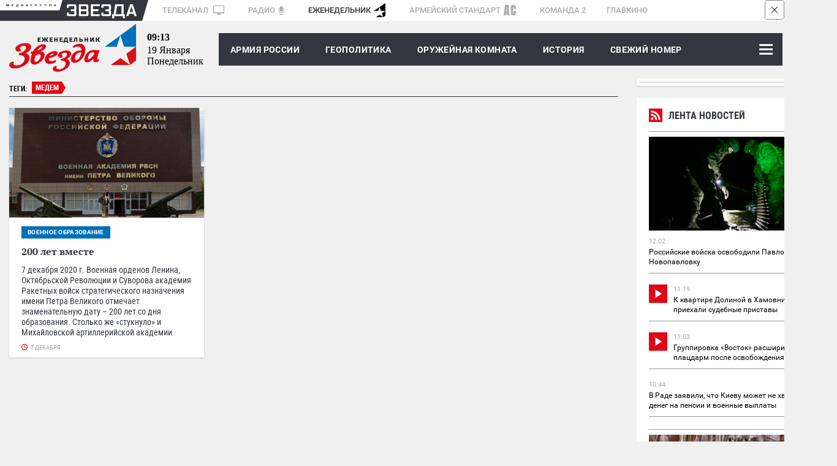

--- FILE ---
content_type: text/html; charset=UTF-8
request_url: https://tvzvezda.ru/export-blocks/lenta_news
body_size: 4962
content:
<!DOCTYPE html>
<html lang="ru">
<head>
<meta charset="UTF-8">
<meta http-equiv="X-UA-Compatible" content="IE=edge">
<meta name="viewport" content="width=1280">
<meta name = "format-detection" content = "telephone=no">
<meta property="fb:app_id" content="1156774141083530" />
<meta name="google-site-verification" content="9UHkZymc1FPnZo2pE3lPOs_NSOYCLA0zS2FRLDkej_s" />
<meta name="yandex-verification" content="69302272e57c2ea8" />
<link href="/assets/css/style.css" rel="stylesheet" type='text/css' />
<title>Телеканал «Звезда»</title>

<meta name="description" content="Официальный сайт телеканала. Программа передач, главные новости дня, комментарии экспертов. Уникальные съемки военной техники и фильмы об армии.">
<meta property="og:title" content="Телеканал «Звезда»"/>
<meta property="og:description" content="Официальный сайт телеканала. Программа передач, главные новости дня, комментарии экспертов. Уникальные съемки военной техники и фильмы об армии."/>
<meta property="og:image" content="https://tvzvezda.ru/assets/images/zvezda_logo_for_amp_220x60px_v4.jpg"/>
<meta property="og:url" content="https://tvzvezda.ru/"/>
<meta property="og:site_name" content="Телеканал «Звезда»"/>
<meta property="og:type" content="website">
<meta property="relap:article" content="false">
<link href="//zvezdaweekly.ru/assets/css/lenta_news.css" rel="stylesheet" type='text/css' />
<style>
html, body {
background: #fff; overflow: hidden;
}
.line_news{height:1500px;}
</style>

<link rel="icon" type="image/x-icon" href="/assets/favicon/favicon.ico" />
<link rel="apple-touch-icon" sizes="180x180" href="/assets/favicon/apple-touch-icon.png?v=e">
<link rel="icon" type="image/png" sizes="32x32" href="/assets/favicon/favicon-32x32.png?v=e">
<link rel="icon" type="image/png" sizes="16x16" href="/assets/favicon/favicon-16x16.png?v=e">
<link rel="manifest" href="/assets/favicon/manifest.json?v=e">
<link rel="mask-icon" href="/assets/favicon/safari-pinned-tab.svg?v=e" color="#5bbad5">
<link rel="shortcut icon" href="/assets/favicon/favicon.ico?v=e">
<meta name="msapplication-config" content="/assets/favicon/browserconfig.xml?v=e">
<meta name="theme-color" content="#ffffff">
<script>window.yaContextCb = window.yaContextCb || []</script>
<script src="https://yandex.ru/ads/system/context.js" async></script>
</head>
<body class="svg">
<!--LiveInternet counter--><script type="text/javascript"><!--
new Image().src = "//counter.yadro.ru/hit?r"+
escape(document.referrer)+((typeof(screen)=="undefined")?"":
";s"+screen.width+"*"+screen.height+"*"+(screen.colorDepth?
screen.colorDepth:screen.pixelDepth))+";u"+escape(document.URL)+
";h"+escape(document.title.substring(0,80))+
";"+Math.random();//--></script><!--/LiveInternet-->
<!-- Rating@Mail.ru counter -->
<script type="text/javascript">
var _tmr = window._tmr || (window._tmr = []);
_tmr.push({id: "932097", type: "pageView", start: (new Date()).getTime()});
(function (d, w, id) {
if (d.getElementById(id)) return;
var ts = d.createElement("script"); ts.type = "text/javascript"; ts.async = true; ts.id = id;
ts.src = (d.location.protocol == "https:" ? "https:" : "http:") + "//top-fwz1.mail.ru/js/code.js";
ts.src = (d.location.protocol == "https:" ? "https:" : "http:") + "//top-fwz1.mail.ru/js/code.js";
var f = function () {var s = d.getElementsByTagName("script")[0]; s.parentNode.insertBefore(ts, s);};
if (w.opera == "[object Opera]") { d.addEventListener("DOMContentLoaded", f, false); } else { f(); }
})(document, window, "topmailru-code");
</script><noscript><div style="position:absolute;left:-10000px;">
<img src="//top-fwz1.mail.ru/counter?id=932097;js=na" style="border:0;" height="1" width="1" alt="Рейтинг@Mail.ru" />
</div></noscript>
<!-- //Rating@Mail.ru counter -->
<!--AdFox START-->
<!--zvezda_site-->
<!--Площадка: tvzvezda.ru / * / *-->
<!--Тип баннера: nd-0 100%x250-->
<!--Расположение: <верх страницы>-->
<div id="adfox_14959864650814562"></div>
<div class="fixed_bg"></div>


<div class="line_news">
<a href="/news/" class="razdel_name" target="_blank">
<div class="rubric_icon_small"><img src="//zvezdaweekly.ru/assets/images/rubric_icon/lenta.svg"
alt="Лента новостей"></div>
Лента новостей</a>
<div class="inner">

<a href="/news/2026119122-MSBQo.html" class="news_one" target="_blank">
<div class="image_group">

<img class="image" src="https://mcdn2.tvzvezda.ru/storage/news_other_images/2026/01/19/3b92a2e29a104b08a001021f636e42b3.jpg"/>


</div>
<div class="bottom">
<span class="date">12:02</span>

<div class="name ">Российские войска освободили Павловку и Новопавловку </div>
</div>
<div class="clear"></div>
</a>


<a href="/news/20261191119-Z7I6E.html" class="news_one" target="_blank">
<div class="image_group">

</div>
<div class="bottom">
<span class="date">11:19</span>

<img class="video_ico" src="//zvezdaweekly.ru/assets/images/video_inside_52px_icon.svg" width="30"
height="30" alt="Видео"/>

<div class="name plus_ico">К квартире Долиной в Хамовниках приехали судебные приставы</div>
</div>
<div class="clear"></div>
</a>


<a href="/news/20261191036-sY3aG.html" class="news_one" target="_blank">
<div class="image_group">

</div>
<div class="bottom">
<span class="date">11:03</span>

<img class="video_ico" src="//zvezdaweekly.ru/assets/images/video_inside_52px_icon.svg" width="30"
height="30" alt="Видео"/>

<div class="name plus_ico">Группировка «Восток» расширила плацдарм после освобождения Прилук</div>
</div>
<div class="clear"></div>
</a>


<a href="/news/20261191044-TSrsR.html" class="news_one" target="_blank">
<div class="image_group">

</div>
<div class="bottom">
<span class="date">10:44</span>

<div class="name ">В Раде заявили, что Киеву может не хватить денег на пенсии и военные выплаты</div>
</div>
<div class="clear"></div>
</a>

<div class="banner_240x400 2">
<div id="adfox_149598747169753399"></div>
</div>


<a href="/news/2026119106-jSkpq.html" class="news_one" target="_blank">
<div class="image_group">

<img class="image" src="https://mcdn2.tvzvezda.ru/storage/news_other_images/2026/01/19/da593db30c584bd186dedacc8c673bc3.jpg"/>
<img class="video_ico2"
src="//zvezdaweekly.ru/assets/images/video_inside_52px_icon.svg" width="30"
height="30" alt="Видео"/>

</div>
<div class="bottom">
<span class="date">10:25</span>

<div class="name ">Дроноводы сожгли бронетранспортер ВСУ на Сумском направлении</div>
</div>
<div class="clear"></div>
</a>


<a href="/news/2026119106-Lu817.html" class="news_one" target="_blank">
<div class="image_group">

</div>
<div class="bottom">
<span class="date">10:06</span>

<img class="video_ico" src="//zvezdaweekly.ru/assets/images/video_inside_52px_icon.svg" width="30"
height="30" alt="Видео"/>

<div class="name plus_ico">В Иркутской области задержали подозреваемого в подготовке теракта</div>
</div>
<div class="clear"></div>
</a>


<a href="/news/2026119940-Hj3dx.html" class="news_one" target="_blank">
<div class="image_group">

</div>
<div class="bottom">
<span class="date">09:40</span>

<div class="name ">Bloomberg: Киев остановил заказ немецких БПЛА из-за неудачных испытаний</div>
</div>
<div class="clear"></div>
</a>


<a href="/news/2026119843-XG7U6.html" class="news_one" target="_blank">
<div class="image_group">

</div>
<div class="bottom">
<span class="date">08:43</span>

<img class="video_ico" src="//zvezdaweekly.ru/assets/images/video_inside_52px_icon.svg" width="30"
height="30" alt="Видео"/>

<div class="name plus_ico">Сестра Бутягина: перед арестом он успел сделать всего один звонок</div>
</div>
<div class="clear"></div>
</a>


<a href="/news/2026119840-73jHe.html" class="news_one" target="_blank">
<div class="image_group">

</div>
<div class="bottom">
<span class="date">08:40</span>

<div class="name ">До 24 выросло число погибших при крушении поездов в Испании</div>
</div>
<div class="clear"></div>
</a>


<a href="/news/2026119810-Di8tc.html" class="news_one" target="_blank">
<div class="image_group">

</div>
<div class="bottom">
<span class="date">08:10</span>

<img class="video_ico" src="//zvezdaweekly.ru/assets/images/video_inside_52px_icon.svg" width="30"
height="30" alt="Видео"/>

<div class="name plus_ico">Бойцы группировки «Запад» провели крещенские купания в зоне СВО</div>
</div>
<div class="clear"></div>
</a>


<a href="/news/2026119738-oejLz.html" class="news_one" target="_blank">
<div class="image_group">

</div>
<div class="bottom">
<span class="date">07:38</span>

<div class="name ">Средства ПВО уничтожили над Россией 92 украинских дрона в течение ночи</div>
</div>
<div class="clear"></div>
</a>


<a href="/news/2026119720-NF6U4.html" class="news_one" target="_blank">
<div class="image_group">

</div>
<div class="bottom">
<span class="date">07:20</span>

<div class="name ">Магнитная буря на Земле во вторник может достичь уровня G4</div>
</div>
<div class="clear"></div>
</a>


<a href="/news/2026119548-FXxBC.html" class="news_one" target="_blank">
<div class="image_group">

</div>
<div class="bottom">
<span class="date">07:03</span>

<div class="name ">Times: ФРГ может увеличить для Пентагона плату за аренду своих баз</div>
</div>
<div class="clear"></div>
</a>


<a href="/news/2026119650-dKBC0.html" class="news_one" target="_blank">
<div class="image_group">

</div>
<div class="bottom">
<span class="date">06:50</span>

<img class="video_ico" src="//zvezdaweekly.ru/assets/images/video_inside_52px_icon.svg" width="30"
height="30" alt="Видео"/>

<div class="name plus_ico">Дроноводы сожгли тяжелые коптеры боевиков на Красноармейском направлении</div>
</div>
<div class="clear"></div>
</a>


<a href="/news/2026119628-XtQi3.html" class="news_one" target="_blank">
<div class="image_group">

</div>
<div class="bottom">
<span class="date">06:28</span>

<div class="name ">Население Китая за год сократилось на 3,39 млн человек</div>
</div>
<div class="clear"></div>
</a>


<a href="/news/2026119448-iFa4M.html" class="news_one" target="_blank">
<div class="image_group">

</div>
<div class="bottom">
<span class="date">06:00</span>

<img class="video_ico" src="//zvezdaweekly.ru/assets/images/video_inside_52px_icon.svg" width="30"
height="30" alt="Видео"/>

<div class="name plus_ico">Операторы БПЛА сорвали контратаку ВСУ в Запорожской области</div>
</div>
<div class="clear"></div>
</a>


</div>
<div class="bottom_gradient">
<a href="/news/" class="add_more" target="_blank">ВСЕ НОВОСТИ</a>
</div>
 
</div>

<div class="footer">
<div class="cookie_messege">
<div class="cookie_messege_text">Необходимо включить куки (Cookies) в настройках вашего браузера. Мы используем cookies, чтобы обеспечить вам лучшее взаимодействие с нашим сайтом, в частности это <b>просмотр видео</b> к новостям, новых <b>программ</b> и <b>прямого эфира</b> телеканала «Звезда». Наш сайт использует cookies в том числе и от сторонних ресурсов, чтобы предоставить наиболее релевантную вам рекламную информацию. Продолжая использовать наш сайт, вы соглашаетесь с использованием cookies.
</div>
<svg class="close_button" width="34" height="34">
<image xlink:href="/assets/images/cross-in-circle.svg" width="34" height="34"/>
</svg>
</div>
</div>
<!-- ga counter -->
<script>
(function(i,s,o,g,r,a,m){i['GoogleAnalyticsObject']=r;i[r]=i[r]||function(){
(i[r].q=i[r].q||[]).push(arguments)},i[r].l=1*new Date();a=s.createElement(o),
m=s.getElementsByTagName(o)[0];a.async=1;a.src=g;m.parentNode.insertBefore(a,m)
})(window,document,'script','https://www.google-analytics.com/analytics.js','ga');
ga('create', 'UA-21015613-1', 'auto');
ga('send', 'pageview', {

});
</script>
<!-- ga counter -->
<!-- Yandex.Metrika counter -->
<script type="text/javascript" >
(function(m,e,t,r,i,k,a){m[i]=m[i]||function(){(m[i].a=m[i].a||[]).push(arguments)};
m[i].l=1*new Date();k=e.createElement(t),a=e.getElementsByTagName(t)[0],k.async=1,k.src=r,a.parentNode.insertBefore(k,a)})
(window, document, "script", "https://mc.yandex.ru/metrika/tag.js", "ym");
ym(10094254, "init", {
id:10094254,
clickmap:true,
trackLinks:true,
accurateTrackBounce:true,
webvisor:true
});
</script>
<noscript><div><img src="https://mc.yandex.ru/watch/10094254" style="position:absolute; left:-9999px;" alt="" /></div></noscript>
<!-- /Yandex.Metrika counter -->
<!-- tns-counter.ru -->
<script type="text/javascript">
(function(win, doc, cb){
(win[cb] = win[cb] || []).push(function() {
try {
tnsCounterTvzvezda_ru = new TNS.TnsCounter({
'account':'tvzvezda_ru',
'tmsec': 'tvzvezda_total'
});
} catch(e){}
});
var tnsscript = doc.createElement('script');
tnsscript.type = 'text/javascript';
tnsscript.async = true;
tnsscript.src = ('https:' == doc.location.protocol ? 'https:' : 'http:') +
'//www.tns-counter.ru/tcounter.js';
var s = doc.getElementsByTagName('script')[0];
s.parentNode.insertBefore(tnsscript, s);
})(window, this.document,'tnscounter_callback');
</script>
<noscript>
<img src="//www.tns-counter.ru/V13a****tvzvezda_ru/ru/UTF-8/tmsec=tvzvezda_total/" width="0" height="0" alt="" />
</noscript>
<!--/ tns-counter.ru -->
<script>
((counterHostname) => {
window.MSCounter = {
counterHostname: counterHostname
};
window.mscounterCallbacks = window.mscounterCallbacks || [];
window.mscounterCallbacks.push(() => {
msCounterExampleCom = new MSCounter.counter({
'account':'zvezda_tv',
'tmsec': 'zvezda_tv',
'autohit' : true
});
});
const newScript = document.createElement('script');
newScript.async = true;
newScript.src = `${counterHostname}/ncc/counter.js`;
const referenceNode = document.querySelector('script');
if (referenceNode) {
referenceNode.parentNode.insertBefore(newScript, referenceNode);
} else {
document.firstElementChild.appendChild(newScript);
}
})('https://tns-counter.ru/');
</script>
</body>
<script>
var PlayerjsYandexConfig2 = {
adFoxParameters:{
ownerId: '206858',
containerId: 'player',
params: {
pp: 'g',
ps: 'bhfd',
p2: 'fbbm',
'target-ref': window.location.href.toString()
}
}
};
</script>
<script type="text/javascript" src="https://yandex.ru/ads/system/adsdk.js"></script>
<script src="https://yastatic.net/pcode/adfox/adfox-cookie-matching.js?owner_id=226279"></script>
<script type="text/javascript" src="/assets/js/adfox/adfox.lpd.js"></script>
<script type="text/javascript" src="/assets/js/playerjs-tvzvezda-combine-12.9.js"></script>
<script type="text/javascript" src="/assets/js/swfobject_2.3.js"></script>
<script type="text/javascript" src="/assets/js/jquery-3.3.1.min.js"></script>
<script type="text/javascript" src="/assets/js/retina.min.js"></script>
<script type="text/javascript" src="/assets/js/owlcarousel2-2.2.1/dist/owl.carousel.js" ></script>
<script type="text/javascript" src="/assets/js/date.format.js"></script>
<script type="text/javascript" src="/assets/js/criteo_rta.js"></script>
<script type="text/javascript" src="/assets/js/script_js_2020-11-11.js"></script>
<script type="text/javascript" src="/assets/js/script_2018-10-18.js"></script>
<script src="/assets/js/ads.js"></script>

<script type="text/javascript" charset="utf-8" defer>
// 2 // 240х400 в ленте новостей
(function() {
if (document.getElementById('adfox_149598747169753399')) {
window.Ya.adfoxCode.create({
ownerId: 206858,
containerId: 'adfox_149598747169753399',
params: {
pp: 'g',
ps: 'bhfd',
p2: 'fpym'
}
});
}
}());
</script>



</html>


--- FILE ---
content_type: text/html
request_url: https://tns-counter.ru/nc01a**R%3Eundefined*zvezda_tv/ru/UTF-8/tmsec=zvezda_tv/67033432***
body_size: 16
content:
92E6702B696DF5C5G1768814021:92E6702B696DF5C5G1768814021

--- FILE ---
content_type: image/svg+xml
request_url: https://zvezdaweekly.ru/assets/images/mediagroup/as_icon1.svg
body_size: 446
content:
<svg width="12" height="10" viewBox="0 0 12 10" fill="none" xmlns="http://www.w3.org/2000/svg">
<path fill-rule="evenodd" clip-rule="evenodd" d="M4.80933 0L5.71436 10H3.38721L3.24487 8.19995H2.44336L2.3269 10H0L1.24097 0H4.80933ZM3.15454 6.28564L2.88306 2.40002H2.74072L2.521 6.28564H3.15454Z" fill="#33353F"/>
<path d="M5.14286 3.88566V1.39996L3.8571 0H1.28576L0 1.39996V8.60004L1.28576 10H3.8571L5.14286 8.60004V5.71429H2.82863V8.0857H2.31423V1.9143H2.82863V3.88566H5.14286Z" transform="translate(6.85693)" fill="#33353F"/>
</svg>


--- FILE ---
content_type: image/svg+xml
request_url: https://zvezdaweekly.ru/assets/images/mediagroup/triangle_scaleble_fff_35353f.svg
body_size: 239
content:
<?xml version="1.0" encoding="utf-8"?>
<svg width="10px" height="10px" version="1.1" preserveAspectRatio="none" xmlns="http://www.w3.org/2000/svg" xmlns:xlink="http://www.w3.org/1999/xlink" x="0" y="0" xml:space="preserve">
	<polygon style="fill:#ffffff;" points="0,0 10,0 0,10 "/>
	<polygon style="fill:#35353f;" points="10,10 0,10 10,0 "/>
</svg>


--- FILE ---
content_type: image/svg+xml
request_url: https://zvezdaweekly.ru/assets/images/mediagroup/radio.svg
body_size: 463
content:
<svg xmlns="http://www.w3.org/2000/svg" width="10" height="14" viewBox="0 0 10 14">
<defs>
    <style>
      .cls-1 {
        fill: #33353f;
        fill-rule: evenodd;
      }
    </style>
  </defs>
  <path id="radio" class="cls-1" d="M798,18a2.605,2.605,0,0,0,2.662-2.544V11.544a2.665,2.665,0,0,0-5.325,0V15.46A2.606,2.606,0,0,0,798,18Zm3.6-4.949v0.894h0.468V15.46a4.069,4.069,0,0,1-8.13,0V13.949H794.4V13.055H793v2.4a4.875,4.875,0,0,0,4.532,4.757v1.889h-2.819V23h6.573V22.106h-2.819V20.218A4.875,4.875,0,0,0,803,15.46v-2.4h-1.4Z" transform="translate(-793 -9)"/>
</svg>
